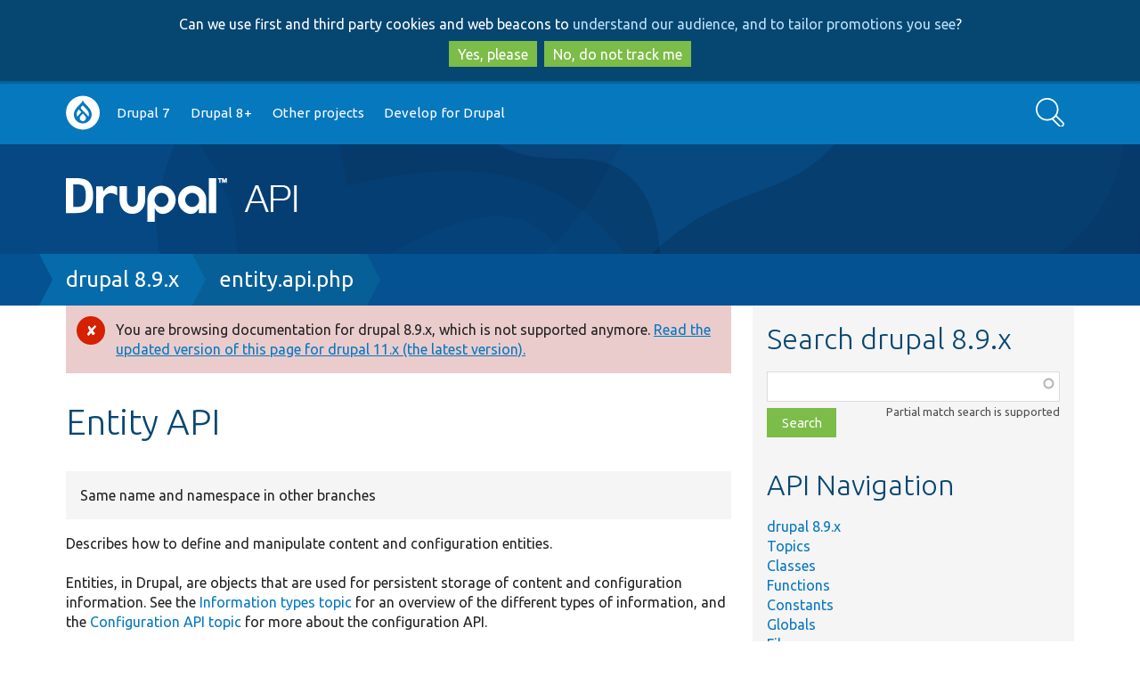

--- FILE ---
content_type: text/html; charset=UTF-8
request_url: https://api.drupal.org/api/drupal/core%21lib%21Drupal%21Core%21Entity%21entity.api.php/group/entity_api/8.9.x
body_size: 15477
content:
<!DOCTYPE html>
<html lang="en" dir="ltr">
  <head>
    <meta charset="utf-8" />
<script async src="https://www.googletagmanager.com/gtag/js?id=UA-2360451-17"></script>
<script>window.dataLayer = window.dataLayer || [];function gtag(){dataLayer.push(arguments)};gtag("js", new Date());gtag("set", "developer_id.dMDhkMT", true);gtag("config", "UA-2360451-17", {"groups":"default","anonymize_ip":true,"page_placeholder":"PLACEHOLDER_page_path","allow_ad_personalization_signals":false});</script>
<meta name="Generator" content="Drupal 10 (https://www.drupal.org)" />
<meta name="MobileOptimized" content="width" />
<meta name="HandheldFriendly" content="true" />
<meta name="viewport" content="width=device-width, initial-scale=1.0" />
<link rel="search" title="Drupal API" type="application/opensearchdescription+xml" href="https://api.drupal.org/api/opensearch" />
<link rel="icon" href="/core/misc/favicon.ico" type="image/png" />
<link rel="canonical" href="/api/drupal/core%21lib%21Drupal%21Core%21Entity%21entity.api.php/group/entity_api/11.x" />

    <title>Entity API | Drupal API</title>
    <link rel="stylesheet" media="all" href="/sites/default/files/css/css_4HoLwVTHwaO8ic-1J9oXGLBbT8SuSKPvoJBh_VM8YF8.css?delta=0&amp;language=en&amp;theme=bluecheese&amp;include=eJxtjEEOAjEMxD5Utk9CaTu7VKRMlaQgfg-C6158sCXL7Lmy4bLThkT0x5GKLtQb4MiHsoimSkNutqboJitYOaYikP6Odlyr0d174LvjvcNP204GLPnbAyMXcaRnx8vzj9tgW4oP5HY6bg" />
<link rel="stylesheet" media="all" href="/sites/default/files/css/css_N1eeLHtDC1C9wK2Sa6NgA6UuQQIfgyTAhjnYDg2bz44.css?delta=1&amp;language=en&amp;theme=bluecheese&amp;include=eJxtjEEOAjEMxD5Utk9CaTu7VKRMlaQgfg-C6158sCXL7Lmy4bLThkT0x5GKLtQb4MiHsoimSkNutqboJitYOaYikP6Odlyr0d174LvjvcNP204GLPnbAyMXcaRnx8vzj9tgW4oP5HY6bg" />

    
  </head>
  <body class="drupalorg-site-api new-style path-api one-sidebar">
        <div id="skip-link" tabindex="-1">
      <a href="#main-content" class="visually-hidden focusable">
        Skip to main content
      </a>
      <a href="#search-block-form" class="visually-hidden focusable skip-link-search">
        Skip to search
      </a>
    </div>
    <div id="drupalorg-crosssite-gdpr">Can we use first and third party cookies and web beacons to <a href="https://www.drupal.org/terms">understand our audience, and to tailor promotions you see</a>?<br><button class="button yes">Yes, please</button><button class="button no">No, do not track me</button></div>
      <div class="dialog-off-canvas-main-canvas" data-off-canvas-main-canvas>
        <div id="nav-header">
        <div class="menu-nav">
            <a class="nav-btn" id="nav-open-btn" href="#block-system-main-menu"><img src="/themes/contrib/bluecheese/images/icon-w-menu.svg" alt="Main menu"></a>
    </div>
        <nav id="navigation-inner" class="container-12" role="navigation">
        <div class="region region-navigation">
    <nav role="navigation" aria-labelledby="block-system-main-menu-menu" id="block-system-main-menu">
            
  <h2 class="visually-hidden" id="block-system-main-menu-menu">Main navigation</h2>
  

        <div class="menu-block"><ul class="menu button">
              <ul>
              <li>
        <a href="https://www.drupal.org/home">Go to Drupal.org</a>
              </li>
          <li>
        <a href="/api/drupal/7.x" data-drupal-link-system-path="api/drupal/7.x">Drupal 7</a>
              </li>
          <li>
        <a href="/api/drupal" title="Drupal core 8 and beyond" data-drupal-link-system-path="project/2">Drupal 8+</a>
              </li>
          <li>
        <a href="/api/projects" data-drupal-link-system-path="api/projects">Other projects</a>
              </li>
          <li>
        <a href="http://drupal.org/documentation/develop">Develop for Drupal</a>
              </li>
        </ul>
  

</ul></div><a class="close-btn" href="#top">Return to content</a>
  </nav>
<div class="search-api-form block block-search-api-block" data-drupal-selector="search-api-form" id="block-search-form">
  <div class="block-inner">
    
        
          <div class="content">
        <form action="/search/api" method="get" id="search-api-form" accept-charset="UTF-8">
  <div class="js-form-item form-item form-type-search js-form-type-search form-item-keys js-form-item-keys form-no-label">
      <label for="edit-keys" class="visually-hidden">Search</label>
        <input title="Enter the terms you wish to search for." data-drupal-selector="edit-keys" type="search" id="edit-keys" name="keys" value="" size="15" maxlength="128" placeholder="" class="form-search" />

        </div>
<div data-drupal-selector="edit-actions" class="form-actions js-form-wrapper form-wrapper" id="edit-actions--2"><input data-drupal-selector="edit-submit" type="submit" id="edit-submit" value="Search" class="button js-form-submit form-submit" />
</div>

</form>

      </div>
      </div>
</div>

  </div>

    </nav>
  </div> 
  <header id="header" role="banner" class="clearfix">
    <div id="header-inner" class="container-12 clearfix">
      <div id="header-left">
        <div id="site-name"><a href="/"><img src="/sites/default/files/logo.png" alt="Drupal API" />
</a></div>
              </div>
      <div id="header-right">
              </div>
    </div>
  </header> 
  
  <div id="page" class="clearfix">
    <div id="page-heading">
      
              <div id="page-title-tools" class="container-12 clearfix" role="navigation">

          <div class="page-title-wrapper">
                      </div>

                  </div> 
        
        <div class="breadbox">  <h2 id="system-breadcrumb" class="visually-hidden">Breadcrumb</h2>
  <nav role="navigation" aria-labelledby="system-breadcrumb" class="breadcrumb container-12">
    <span><a href="/api/drupal/8.9.x">drupal 8.9.x</a></span><span><a href="/api/drupal/core%21lib%21Drupal%21Core%21Entity%21entity.api.php/8.9.x">entity.api.php</a></span>  </nav>
</div>

        
       
    </div> 
    
    <div class="container-12 page-inner">       
      <div id="main" role="main">
        
        <div id="content" class="clearfix">
          
          
                    <div id="content-inner" class="clearfix">  <div class="region region-content">
    <div data-drupal-messages-fallback class="hidden"></div><div data-drupal-messages>
      <div role="contentinfo" aria-label="Error message"  class="messages messages--error">
            <div role="alert">
        
                  <h2 class="visually-hidden">Error message</h2>
        
                  You are browsing documentation for drupal 8.9.x, which is not supported anymore. <a href="/api/drupal/core%21lib%21Drupal%21Core%21Entity%21entity.api.php/group/entity_api/11.x">Read the updated version of this page for drupal 11.x (the latest version).</a>
        
              </div>
          </div>
  </div>

<div id="block-bluecheese-page-title" class="block block-core">
  <div class="block-inner">
    
        
          <div class="content">
        
  <h1>Entity API</h1>


      </div>
      </div>
</div>
  <details class="api-alternatives"><summary>Same name and namespace in other branches</summary><ol class="api-alternatives"><li><a href="/api/drupal/core%21lib%21Drupal%21Core%21Entity%21entity.api.php/group/entity_api/11.x">11.x core/lib/Drupal/Core/Entity/entity.api.php</a> \entity_api</li><li><a href="/api/drupal/core%21lib%21Drupal%21Core%21Entity%21entity.api.php/group/entity_api/10">10 core/lib/Drupal/Core/Entity/entity.api.php</a> \entity_api</li><li><a href="/api/drupal/core%21lib%21Drupal%21Core%21Entity%21entity.api.php/group/entity_api/9">9 core/lib/Drupal/Core/Entity/entity.api.php</a> \entity_api</li></ol></details>

  <p>
Describes how to define and manipulate content and configuration entities.</p>
<p>Entities, in Drupal, are objects that are used for persistent storage of
content and configuration information. See the
<a href="/api/drupal/core%21core.api.php/group/info_types/8.9.x" title="Types of information in Drupal." class="local">Information types topic</a> for an overview of the
different types of information, and the
<a href="/api/drupal/core%21core.api.php/group/config_api/8.9.x" title="Information about the Configuration API." class="local">Configuration API topic</a> for more about the
configuration API.</p>
<p>Each entity is an instance of a particular &quot;entity type&quot;. Some content entity
types have sub-types, which are known as &quot;bundles&quot;, while for other entity
types, there is only a single bundle. For example, the Node content entity
type, which is used for the main content pages in Drupal, has bundles that
are known as &quot;content types&quot;, while the User content type, which is used for
user accounts, has only one bundle.</p>
<p>The sections below have more information about entities and the Entity API;
for more detailed information, see
<a href="https://www.drupal.org/developing/api/entity">https://www.drupal.org/developing/api/entity</a>.</p>
<h3 id="define">Defining an entity type</h3>
<p>Entity types are defined by modules, using Drupal&#039;s Plugin API (see the
<a href="/api/drupal/core%21core.api.php/group/plugin_api/8.9.x" title="Using the Plugin API" class="local">Plugin API topic</a> for more information about plugins
in general). Here are the steps to follow to define a new entity type:</p>
<ul>
<li>Choose a unique machine name, or ID, for your entity type. This normally
starts with (or is the same as) your module&#039;s machine name. It should be
as short as possible, and may not exceed 32 characters.</li>
<li>Define an interface for your entity&#039;s get/set methods, usually extending
either <a href="/api/drupal/core%21lib%21Drupal%21Core%21Config%21Entity%21ConfigEntityInterface.php/interface/ConfigEntityInterface/8.9.x" title="Defines a common interface for configuration entities." class="local">\Drupal\Core\Config\Entity\ConfigEntityInterface</a> or
<a href="/api/drupal/core%21lib%21Drupal%21Core%21Entity%21ContentEntityInterface.php/interface/ContentEntityInterface/8.9.x" title="Defines a common interface for all content entity objects." class="local">\Drupal\Core\Entity\ContentEntityInterface</a>.</li>
<li>Define a class for your entity, implementing your interface and extending
either <a href="/api/drupal/core%21lib%21Drupal%21Core%21Config%21Entity%21ConfigEntityBase.php/class/ConfigEntityBase/8.9.x" title="Defines a base configuration entity class." class="local">\Drupal\Core\Config\Entity\ConfigEntityBase</a> or
<a href="/api/drupal/core%21lib%21Drupal%21Core%21Entity%21ContentEntityBase.php/class/ContentEntityBase/8.9.x" title="Implements Entity Field API specific enhancements to the Entity class." class="local">\Drupal\Core\Entity\ContentEntityBase</a>, with annotation for
@ConfigEntityType or @ContentEntityType in its documentation block.
If you are defining a content entity type, it is recommended to extend the
<a href="/api/drupal/core%21lib%21Drupal%21Core%21Entity%21EditorialContentEntityBase.php/class/EditorialContentEntityBase/8.9.x" title="Provides a base entity class with extended revision and publishing support." class="local">\Drupal\Core\Entity\EditorialContentEntityBase</a> base class in order to get
out-of-the-box support for Entity API&#039;s revisioning and publishing
features, which will allow your entity type to be used with Drupal&#039;s
editorial workflow provided by the Content Moderation module.</li>
<li>In the annotation, the &#039;id&#039; property gives the entity type ID, and the
&#039;label&#039; property gives the human-readable name of the entity type. If you
are defining a content entity type that uses bundles, the &#039;bundle_label&#039;
property gives the human-readable name to use for a bundle of this entity
type (for example, &quot;Content type&quot; for the Node entity).</li>
<li>The annotation will refer to several handler classes, which you will also
need to define:</p>
<ul>
<li><strong>list_builder</strong>: Define a class that extends
<a href="/api/drupal/core%21lib%21Drupal%21Core%21Config%21Entity%21ConfigEntityListBuilder.php/class/ConfigEntityListBuilder/8.9.x" title="Defines the default class to build a listing of configuration entities." class="local">\Drupal\Core\Config\Entity\ConfigEntityListBuilder</a> (for configuration
entities) or <a href="/api/drupal/core%21lib%21Drupal%21Core%21Entity%21EntityListBuilder.php/class/EntityListBuilder/8.9.x" title="Defines a generic implementation to build a listing of entities." class="local">\Drupal\Core\Entity\EntityListBuilder</a> (for content
entities), to provide an administrative overview for your entities.</li>
<li><strong>add and edit forms, or default form</strong>: Define a class (or two) that
extend(s) <a href="/api/drupal/core%21lib%21Drupal%21Core%21Entity%21EntityForm.php/class/EntityForm/8.9.x" title="Base class for entity forms." class="local">\Drupal\Core\Entity\EntityForm</a> to provide add and edit forms
for your entities. For content entities, base class
<a href="/api/drupal/core%21lib%21Drupal%21Core%21Entity%21ContentEntityForm.php/class/ContentEntityForm/8.9.x" title="Entity form variant for content entity types." class="local">\Drupal\Core\Entity\ContentEntityForm</a> is a better starting point.</li>
<li><strong>delete form</strong>: Define a class that extends
<a href="/api/drupal/core%21lib%21Drupal%21Core%21Entity%21EntityConfirmFormBase.php/class/EntityConfirmFormBase/8.9.x" title="Provides a generic base class for an entity-based confirmation form." class="local">\Drupal\Core\Entity\EntityConfirmFormBase</a> to provide a delete
confirmation form for your entities.</li>
<li><strong>view_builder</strong>: For content entities and config entities that need to be
viewed, define a class that implements
<a href="/api/drupal/core%21lib%21Drupal%21Core%21Entity%21EntityViewBuilderInterface.php/interface/EntityViewBuilderInterface/8.9.x" title="Defines an interface for entity view builders." class="local">\Drupal\Core\Entity\EntityViewBuilderInterface</a> (usually extending
<a href="/api/drupal/core%21lib%21Drupal%21Core%21Entity%21EntityViewBuilder.php/class/EntityViewBuilder/8.9.x" title="Base class for entity view builders." class="local">\Drupal\Core\Entity\EntityViewBuilder</a>), to display a single entity.</li>
<li><strong>translation</strong>: For translatable content entities (if the &#039;translatable&#039;
annotation property has value TRUE), define a class that extends
<a href="/api/drupal/core%21modules%21content_translation%21src%21ContentTranslationHandler.php/class/ContentTranslationHandler/8.9.x" title="Base class for content translation handlers." class="local">\Drupal\content_translation\ContentTranslationHandler</a>, to translate
the content. Configuration translation is handled automatically by the
Configuration Translation module, without the need of a handler class.</li>
<li><strong>access</strong>: If your configuration entity has complex permissions, you might
need an access control handling, implementing
<a href="/api/drupal/core%21lib%21Drupal%21Core%21Entity%21EntityAccessControlHandlerInterface.php/interface/EntityAccessControlHandlerInterface/8.9.x" title="Defines an interface for entity access control handlers." class="local">\Drupal\Core\Entity\EntityAccessControlHandlerInterface</a>, but most
entities can just use the &#039;admin_permission&#039; annotation property
instead. Note that if you are creating your own access control handler,
you should override the checkAccess() and checkCreateAccess() methods,
not access().</li>
<li><strong>storage</strong>: A class implementing
<a href="/api/drupal/core%21lib%21Drupal%21Core%21Entity%21EntityStorageInterface.php/interface/EntityStorageInterface/8.9.x" title="Defines the interface for entity storage classes." class="local">\Drupal\Core\Entity\EntityStorageInterface</a>. If not specified, content
entities will use <a href="/api/drupal/core%21lib%21Drupal%21Core%21Entity%21Sql%21SqlContentEntityStorage.php/class/SqlContentEntityStorage/8.9.x" title="A content entity database storage implementation." class="local">\Drupal\Core\Entity\Sql\SqlContentEntityStorage</a>, and
config entities will use <a href="/api/drupal/core%21lib%21Drupal%21Core%21Config%21Entity%21ConfigEntityStorage.php/class/ConfigEntityStorage/8.9.x" title="Defines the storage class for configuration entities." class="local">\Drupal\Core\Config\Entity\ConfigEntityStorage</a>.
You can extend one of these classes to provide custom behavior.</li>
<li><strong>views_data</strong>: A class implementing <a href="/api/drupal/core%21modules%21views%21src%21EntityViewsDataInterface.php/interface/EntityViewsDataInterface/8.9.x" title="Provides an interface to integrate an entity type with views." class="local">\Drupal\views\EntityViewsDataInterface</a>
to provide views data for the entity type. You can autogenerate most of
the views data by extending <a href="/api/drupal/core%21modules%21views%21src%21EntityViewsData.php/class/EntityViewsData/8.9.x" title="Provides generic views integration for entities." class="local">\Drupal\views\EntityViewsData</a>.</li>
</ul>
</li>
<li>For content entities, the annotation will refer to a number of database
tables and their fields. These annotation properties, such as &#039;base_table&#039;,
&#039;data_table&#039;, &#039;entity_keys&#039;, etc., are documented on
<a href="/api/drupal/core%21lib%21Drupal%21Core%21Entity%21EntityType.php/class/EntityType/8.9.x" title="Provides an implementation of an entity type and its metadata." class="local">\Drupal\Core\Entity\EntityType</a>.</li>
<li>For content entities that are displayed on their own pages, the annotation
will refer to a &#039;uri_callback&#039; function, which takes an object of the
entity interface you have defined as its parameter, and returns routing
information for the entity page; see node_uri() for an example. You will
also need to add a corresponding route to your module&#039;s routing.yml file;
see the entity.node.canonical route in <a href="/api/drupal/core%21modules%21node%21node.routing.yml/8.9.x" title="core/modules/node/node.routing.yml" class="local">node.routing.yml</a> for an example, and see
<a href="#sec_routes">Entity routes</a> below for some notes.</li>
<li>Optionally, instead of defining routes, routes can be auto generated by
providing a route handler. See <a href="#sec_routes">Entity routes</a>. Otherwise, define routes
and links for the various URLs associated with the entity.
These go into the &#039;links&#039; annotation, with the link type as the key, and
the path of this link template as the value. The corresponding route
requires the following route name:
&quot;entity.$entity_type_id.$link_template_type&quot;. See <a href="#sec_routes">Entity routes</a> below for
some routing notes. Typical link types are:</p>
<ul>
<li><strong>canonical</strong>: Default link, either to view (if entities are viewed on their
own pages) or edit the entity.</li>
<li><strong>delete-form</strong>: Confirmation form to delete the entity.</li>
<li><strong>edit-form</strong>: Editing form.</li>
<li>Other link types specific to your entity type can also be defined.</li>
</ul>
</li>
<li>If your content entity is fieldable, provide the &#039;field_ui_base_route&#039;
annotation property, giving the name of the route that the Manage Fields,
Manage Display, and Manage Form Display pages from the Field UI module
will be attached to. This is usually the bundle settings edit page, or an
entity type settings page if there are no bundles.</li>
<li>If your content entity has bundles, you will also need to define a second
plugin to handle the bundles. This plugin is itself a configuration entity
type, so follow the steps here to define it. The machine name (&#039;id&#039;
annotation property) of this configuration entity class goes into the
&#039;bundle_entity_type&#039; annotation property on the entity type class. For
example, for the Node entity, the bundle class is
<a href="/api/drupal/core%21modules%21node%21src%21Entity%21NodeType.php/class/NodeType/8.9.x" title="Defines the Node type configuration entity." class="local">\Drupal\node\Entity\NodeType</a>, whose machine name is &#039;node_type&#039;. This is
the annotation property &#039;bundle_entity_type&#039; on the
<a href="/api/drupal/core%21modules%21node%21src%21Entity%21Node.php/class/Node/8.9.x" title="Defines the node entity class." class="local">\Drupal\node\Entity\Node</a> class. Also, the
bundle config entity type annotation must have a &#039;bundle_of&#039; property,
giving the machine name of the entity type it is acting as a bundle for.
These machine names are considered permanent, they may not be renamed.</li>
<li>Additional annotation properties can be seen on entity class examples such
as <a href="/api/drupal/core%21modules%21node%21src%21Entity%21Node.php/class/Node/8.9.x" title="Defines the node entity class." class="local">\Drupal\node\Entity\Node</a> (content) and <a href="/api/drupal/core%21modules%21user%21src%21Entity%21Role.php/class/Role/8.9.x" title="Defines the user role entity class." class="local">\Drupal\user\Entity\Role</a>
(configuration). These annotation properties are documented on
<a href="/api/drupal/core%21lib%21Drupal%21Core%21Entity%21EntityType.php/class/EntityType/8.9.x" title="Provides an implementation of an entity type and its metadata." class="local">\Drupal\Core\Entity\EntityType</a>.</li>
</ul>
<h3 id="sec_routes">Entity routes</h3>
<p>Entity routes can be defined in *.routing.yml files, like any other route:
see the <a href="/api/drupal/core%21lib%21Drupal%21Core%21Routing%21routing.api.php/group/routing/8.9.x" title="Route page requests to code based on URLs." class="local">Routing API</a> topic for more information.
Another option for entity routes is to use a route provider class, and
reference it in the annotations on the entity class: see the end of this
section for an example.</p>
<p>It&#039;s possible to use both a YAML file and a provider class for entity
routes, at the same time. Avoid duplicating route names between the two:
if a duplicate route name is found in both locations, the one in the YAML
file takes precedence; regardless, such duplication can be confusing.</p>
<p>Here&#039;s an example YAML route specification, for the block configure form:</p>
<pre class="php"><code>
entity.block.edit_form:
  <span class="php-function-or-constant-declared">path:</span> '/admin/structure/block/manage/{block}'
  defaults:
    <span class="php-function-or-constant-declared">_entity_form:</span> 'block.default'
    <span class="php-function-or-constant-declared">_title:</span> '<span class="php-function-or-constant">Configure</span> block'
  requirements:
    <span class="php-function-or-constant-declared">_entity_access:</span> 'block.update'
</code></pre><p>
Some notes on this example:</p>
<ul>
<li><strong>path</strong>: The {block} in the path is a placeholder, which (for an entity) must
always take the form of {machine_name_of_entity_type}. In the URL, the
placeholder value will be the ID of an entity item. When the route is used,
the entity system will load the corresponding entity item and pass it in as
an object to the controller for the route.</li>
<li><strong>defaults</strong>: For entity form routes, use _entity_form rather than the generic
_controller or _form. The value is composed of the entity type machine name
and a form handler type from the entity annotation (see <a href="#define">Defining an entity type</a> above
more more on handlers and annotation). So, in this example, block.default
refers to the &#039;default&#039; form handler on the block entity type, whose
annotation contains:
</li>
</ul>
<pre class="php"><code>
  <span class="php-function-or-constant">handlers</span> = {
    "<span class="php-function-or-constant">form</span>" = {
      "<span class="php-function-or-constant">default</span>" = "<span class="php-function-or-constant"><a href="/api/drupal/core%21modules%21block%21src%21BlockForm.php/class/BlockForm/8.9.x" title="Provides form for block instance forms." class="local">Drupal\block\BlockForm</a></span>",
  </code></pre><p>
If instead of YAML you want to use a route provider class:</p>
<ul>
<li><a href="/api/drupal/core%21lib%21Drupal%21Core%21Entity%21Routing%21DefaultHtmlRouteProvider.php/class/DefaultHtmlRouteProvider/8.9.x" title="Provides HTML routes for entities." class="local">\Drupal\Core\Entity\Routing\DefaultHtmlRouteProvider</a> provides canonical,
edit-form, and delete-form routes.</li>
<li><a href="/api/drupal/core%21lib%21Drupal%21Core%21Entity%21Routing%21AdminHtmlRouteProvider.php/class/AdminHtmlRouteProvider/8.9.x" title="Provides HTML routes for entities with administrative add/edit/delete pages." class="local">\Drupal\Core\Entity\Routing\AdminHtmlRouteProvider</a> provides the same
routes, set up to use the administrative theme for edit and delete pages.</li>
<li>You can also create your own class, extending one of these two classes if
you only want to modify their behavior slightly.</li>
</ul>
<p>To register any route provider class, add lines like the following to your
entity class annotation:</p>
<pre class="php"><code>
handlers = {
  "<span class="php-function-or-constant">route_provider</span>" = {
    "<span class="php-function-or-constant">html</span>" = "<span class="php-function-or-constant"><a href="/api/drupal/core%21lib%21Drupal%21Core%21Entity%21Routing%21DefaultHtmlRouteProvider.php/class/DefaultHtmlRouteProvider/8.9.x" title="Provides HTML routes for entities." class="local">Drupal\Core\Entity\Routing\DefaultHtmlRouteProvider</a></span>",
</code></pre><h3 id="bundle">Defining a content entity bundle</h3>
<p>For entity types that use bundles, such as Node (bundles are content types)
and Taxonomy (bundles are vocabularies), modules and install profiles can
define bundles by supplying default configuration in their config/install
directories. (See the <a href="/api/drupal/core%21core.api.php/group/config_api/8.9.x" title="Information about the Configuration API." class="local">Configuration API topic</a> for
general information about configuration.)</p>
<p>There are several good examples of this in Drupal Core:</p>
<ul>
<li>The Forum module defines a content type in <a href="/api/drupal/core%21modules%21forum%21config%21optional%21node.type.forum.yml/8.9.x" title="core/modules/forum/config/optional/node.type.forum.yml" class="local">node.type.forum.yml</a> and a
vocabulary in <a href="/api/drupal/core%21modules%21forum%21config%21optional%21taxonomy.vocabulary.forums.yml/8.9.x" title="core/modules/forum/config/optional/taxonomy.vocabulary.forums.yml" class="local">taxonomy.vocabulary.forums.yml</a></li>
<li>The Book module defines a content type in <a href="/api/drupal/core%21modules%21book%21config%21optional%21node.type.book.yml/8.9.x" title="core/modules/book/config/optional/node.type.book.yml" class="local">node.type.book.yml</a></li>
<li>The Standard install profile defines Page and Article content types in
<a href="/api/drupal/core%21profiles%21standard%21config%21install%21node.type.page.yml/8.9.x" title="core/profiles/standard/config/install/node.type.page.yml" class="local">node.type.page.yml</a> and <a href="/api/drupal/core%21profiles%21standard%21config%21install%21node.type.article.yml/8.9.x" title="core/profiles/standard/config/install/node.type.article.yml" class="local">node.type.article.yml</a>, a Tags vocabulary in
<a href="/api/drupal/core%21profiles%21standard%21config%21install%21taxonomy.vocabulary.tags.yml/8.9.x" title="core/profiles/standard/config/install/taxonomy.vocabulary.tags.yml" class="local">taxonomy.vocabulary.tags.yml</a>, and a Node comment type in
<a href="/api/drupal/core%21profiles%21standard%21config%21install%21comment.type.comment.yml/8.9.x" title="core/profiles/standard/config/install/comment.type.comment.yml" class="local">comment.type.comment.yml</a>. This profile&#039;s configuration is especially
instructive, because it also adds several fields to the Article type, and
it sets up view and form display modes for the node types.</li>
</ul>
<h3 id="load_query">Loading, querying, and rendering entities</h3>
<p>To load entities, use the entity storage manager, which is an object
implementing <a href="/api/drupal/core%21lib%21Drupal%21Core%21Entity%21EntityStorageInterface.php/interface/EntityStorageInterface/8.9.x" title="Defines the interface for entity storage classes." class="local">\Drupal\Core\Entity\EntityStorageInterface</a> that you can
retrieve with:</p>
<pre class="php"><code><span class="php-variable">$storage</span> = <span class="php-function-or-constant"><a href="/api/drupal/core%21lib%21Drupal.php/class/Drupal/8.9.x" title="Static Service Container wrapper." class="local">\Drupal</a></span>::<span class="php-function-or-constant"><a href="/api/drupal/core%21lib%21Drupal.php/function/Drupal%3A%3AentityTypeManager/8.9.x" title="Retrieves the entity type manager." class="local">entityTypeManager</a></span>()-&gt;<span class="php-function-or-constant"><a href="/api/drupal/8.9.x/search/getStorage" title="Multiple implementations exist." class="local">getStorage</a></span>(<span class="php-string">'your_entity_type'</span>);
<span class="php-comment">// Or if you have a $container variable:</span>
<span class="php-variable">$storage</span> = <span class="php-variable">$container</span>-&gt;<span class="php-function-or-constant"><a href="/api/drupal/8.9.x/search/get" title="Multiple implementations exist." class="local">get</a></span>(<span class="php-function-or-constant">'<a href="/api/drupal/core%21core.services.yml/service/entity_type.manager/8.9.x" title="Drupal\Core\Entity\EntityTypeManager" class="local">entity_type.manager</a>'</span>)
  -&gt;<span class="php-function-or-constant"><a href="/api/drupal/8.9.x/search/getStorage" title="Multiple implementations exist." class="local">getStorage</a></span>(<span class="php-string">'your_entity_type'</span>);</code></pre><p>
Here, &#039;your_entity_type&#039; is the machine name of your entity type (&#039;id&#039;
annotation property on the entity class), and note that you should use
dependency injection to retrieve this object if possible. See the
<a href="/api/drupal/core%21core.api.php/group/container/8.9.x" title="Overview of the Dependency Injection Container and Services." class="local">Services and Dependency Injection topic</a> for more
about how to properly retrieve services.</p>
<p>To query to find entities to load, use an entity query, which is a object
implementing <a href="/api/drupal/core%21lib%21Drupal%21Core%21Entity%21Query%21QueryInterface.php/interface/QueryInterface/8.9.x" title="Interface for entity queries." class="local">\Drupal\Core\Entity\Query\QueryInterface</a> that you can retrieve
with:</p>
<pre class="php"><code><span class="php-comment">// Simple query:</span>
<span class="php-variable">$query</span> = <span class="php-function-or-constant"><a href="/api/drupal/core%21lib%21Drupal.php/class/Drupal/8.9.x" title="Static Service Container wrapper." class="local">\Drupal</a></span>::<span class="php-function-or-constant"><a href="/api/drupal/core%21lib%21Drupal.php/function/Drupal%3A%3AentityQuery/8.9.x" title="Returns the entity query object for this entity type." class="local">entityQuery</a></span>(<span class="php-string">'your_entity_type'</span>);
<span class="php-comment">// Or, if you have a $container variable:</span>
<span class="php-variable">$storage</span> = <span class="php-variable">$container</span>-&gt;<span class="php-function-or-constant"><a href="/api/drupal/8.9.x/search/get" title="Multiple implementations exist." class="local">get</a></span>(<span class="php-function-or-constant">'<a href="/api/drupal/core%21core.services.yml/service/entity_type.manager/8.9.x" title="Drupal\Core\Entity\EntityTypeManager" class="local">entity_type.manager</a>'</span>)
  -&gt;<span class="php-function-or-constant"><a href="/api/drupal/8.9.x/search/getStorage" title="Multiple implementations exist." class="local">getStorage</a></span>(<span class="php-string">'your_entity_type'</span>);
<span class="php-variable">$query</span> = <span class="php-variable">$storage</span>-&gt;<span class="php-function-or-constant"><a href="/api/drupal/8.9.x/search/getQuery" title="Multiple implementations exist." class="local">getQuery</a></span>();</code></pre><p>
If you need aggregation, there is an aggregate query available, which
implements <a href="/api/drupal/core%21lib%21Drupal%21Core%21Entity%21Query%21QueryAggregateInterface.php/interface/QueryAggregateInterface/8.9.x" title="Defines a interface for aggregated entity queries." class="local">\Drupal\Core\Entity\Query\QueryAggregateInterface</a>:</p>
<pre class="php"><code>
$query <span class="php-function-or-constant-declared"><a href="/api/drupal/core%21lib%21Drupal.php/class/Drupal/8.9.x" title="Static Service Container wrapper." class="local">\Drupal</a>::entityQueryAggregate</span>('<span class="php-function-or-constant">your_entity_type</span>');
// Or:
$query = $storage-&gt;getAggregateQuery('<span class="php-function-or-constant">your_entity_type</span>');
</code></pre><p>
In either case, you can then add conditions to your query, using methods
like condition(), exists(), etc. on $query; add sorting, pager, and range
if needed, and execute the query to return a list of entity IDs that match
the query.</p>
<p>Here is an example, using the core File entity:</p>
<pre class="php"><code><span class="php-variable">$fids</span> = <span class="php-function-or-constant"><a href="/api/drupal/core%21lib%21Drupal.php/class/Drupal/8.9.x" title="Static Service Container wrapper." class="local">Drupal</a></span>::<span class="php-function-or-constant"><a href="/api/drupal/core%21lib%21Drupal.php/function/Drupal%3A%3AentityQuery/8.9.x" title="Returns the entity query object for this entity type." class="local">entityQuery</a></span>(<span class="php-string">'file'</span>)-&gt;<span class="php-function-or-constant"><a href="/api/drupal/8.9.x/search/condition" title="Multiple implementations exist." class="local">condition</a></span>(<span class="php-string">'status'</span>, <span class="php-function-or-constant"><a href="/api/drupal/core%21includes%21file.inc/constant/FILE_STATUS_PERMANENT/8.9.x" title="Indicates that the file is permanent and should not be deleted." class="local">FILE_STATUS_PERMANENT</a></span>, <span class="php-string">'&lt;&gt;'</span>)
  -&gt;<span class="php-function-or-constant"><a href="/api/drupal/8.9.x/search/condition" title="Multiple implementations exist." class="local">condition</a></span>(<span class="php-string">'changed'</span>, <span class="php-function-or-constant"><a href="/api/drupal/core%21includes%21bootstrap.inc/constant/REQUEST_TIME/8.9.x" title="Time of the current request in seconds elapsed since the Unix Epoch." class="local">REQUEST_TIME</a></span> - <span class="php-variable">$age</span>, <span class="php-string">'&lt;'</span>)
  -&gt;<span class="php-function-or-constant"><a href="/api/drupal/8.9.x/search/range" title="Multiple implementations exist." class="local">range</a></span>(0, 100)
  -&gt;<span class="php-function-or-constant"><a href="/api/drupal/8.9.x/search/execute" title="Multiple implementations exist." class="local">execute</a></span>();
<span class="php-variable">$files</span> = <span class="php-variable">$storage</span>-&gt;<span class="php-function-or-constant"><a href="/api/drupal/8.9.x/search/loadMultiple" title="Multiple implementations exist." class="local">loadMultiple</a></span>(<span class="php-variable">$fids</span>);</code></pre><p>
The normal way of viewing entities is by using a route, as described in the
sections above. If for some reason you need to render an entity in code in a
particular view mode, you can use an entity view builder, which is an object
implementing <a href="/api/drupal/core%21lib%21Drupal%21Core%21Entity%21EntityViewBuilderInterface.php/interface/EntityViewBuilderInterface/8.9.x" title="Defines an interface for entity view builders." class="local">\Drupal\Core\Entity\EntityViewBuilderInterface</a> that you can
retrieve with:</p>
<pre class="php"><code><span class="php-variable">$view_builder</span> = <span class="php-function-or-constant"><a href="/api/drupal/core%21lib%21Drupal.php/class/Drupal/8.9.x" title="Static Service Container wrapper." class="local">\Drupal</a></span>::<span class="php-function-or-constant"><a href="/api/drupal/core%21lib%21Drupal.php/function/Drupal%3A%3AentityTypeManager/8.9.x" title="Retrieves the entity type manager." class="local">entityTypeManager</a></span>()-&gt;<span class="php-function-or-constant"><a href="/api/drupal/8.9.x/search/getViewBuilder" title="Multiple implementations exist." class="local">getViewBuilder</a></span>(<span class="php-string">'your_entity_type'</span>);
<span class="php-comment">// Or if you have a $container variable:</span>
<span class="php-variable">$view_builder</span> = <span class="php-variable">$container</span>-&gt;<span class="php-function-or-constant"><a href="/api/drupal/8.9.x/search/get" title="Multiple implementations exist." class="local">get</a></span>(<span class="php-function-or-constant">'<a href="/api/drupal/core%21core.services.yml/service/entity_type.manager/8.9.x" title="Drupal\Core\Entity\EntityTypeManager" class="local">entity_type.manager</a>'</span>)
  -&gt;<span class="php-function-or-constant"><a href="/api/drupal/8.9.x/search/getViewBuilder" title="Multiple implementations exist." class="local">getViewBuilder</a></span>(<span class="php-string">'your_entity_type'</span>);</code></pre><p>
Then, to build and render the entity:</p>
<pre class="php"><code><span class="php-comment">// You can omit the language ID, by default the current content language will</span>
<span class="php-comment">// be used. If no translation is available for the current language, fallback</span>
<span class="php-comment">// rules will be used.</span>
<span class="php-variable">$build</span> = <span class="php-variable">$view_builder</span>-&gt;<span class="php-function-or-constant"><a href="/api/drupal/8.9.x/search/view" title="Multiple implementations exist." class="local">view</a></span>(<span class="php-variable">$entity</span>, <span class="php-string">'view_mode_name'</span>, <span class="php-variable">$language</span>-&gt;<span class="php-function-or-constant"><a href="/api/drupal/8.9.x/search/getId" title="Multiple implementations exist." class="local">getId</a></span>());
<span class="php-comment">// $build is a render array.</span>
<span class="php-variable">$rendered</span> = <span class="php-function-or-constant"><a href="/api/drupal/core%21lib%21Drupal.php/class/Drupal/8.9.x" title="Static Service Container wrapper." class="local">\Drupal</a></span>::<span class="php-function-or-constant"><a href="/api/drupal/core%21lib%21Drupal.php/function/Drupal%3A%3Aservice/8.9.x" title="Retrieves a service from the container." class="local">service</a></span>(<span class="php-function-or-constant">'<a href="/api/drupal/core%21core.services.yml/service/renderer/8.9.x" title="Drupal\Core\Render\Renderer" class="local">renderer</a>'</span>)-&gt;<span class="php-function-or-constant"><a href="/api/drupal/8.9.x/search/render" title="Multiple implementations exist." class="local">render</a></span>(<span class="php-variable">$build</span>);</code></pre><h3 id="sec_access">Access checking on entities</h3>
<p>Entity types define their access permission scheme in their annotation.
Access permissions can be quite complex, so you should not assume any
particular permission scheme. Instead, once you have an entity object
loaded, you can check for permission for a particular operation (such as
&#039;view&#039;) at the entity or field level by calling:</p>
<pre class="php"><code><span class="php-variable">$entity</span>-&gt;<span class="php-function-or-constant"><a href="/api/drupal/8.9.x/search/access" title="Multiple implementations exist." class="local">access</a></span>(<span class="php-variable">$operation</span>);
<span class="php-variable">$entity</span>-&gt;<span class="php-function-or-constant">nameOfField</span>
  -&gt;<span class="php-function-or-constant"><a href="/api/drupal/8.9.x/search/access" title="Multiple implementations exist." class="local">access</a></span>(<span class="php-variable">$operation</span>);</code></pre><p>
The interface related to access checking in entities and fields is
<a href="/api/drupal/core%21lib%21Drupal%21Core%21Access%21AccessibleInterface.php/interface/AccessibleInterface/8.9.x" title="Interface for checking access." class="local">\Drupal\Core\Access\AccessibleInterface</a>.</p>
<p>The default entity access control handler invokes two hooks while checking
access on a single entity: <a href="/api/drupal/core%21lib%21Drupal%21Core%21Entity%21entity.api.php/function/hook_entity_access/8.9.x" title="Control entity operation access." class="local">hook_entity_access</a>() is invoked first, and
then <a href="/api/drupal/core%21lib%21Drupal%21Core%21Entity%21entity.api.php/function/hook_ENTITY_TYPE_access/8.9.x" title="Control entity operation access for a specific entity type." class="local">hook_ENTITY_TYPE_access</a>() (where ENTITY_TYPE is the machine name
of the entity type). If no module returns a TRUE or FALSE value from
either of these hooks, then the entity&#039;s default access checking takes
place. For create operations (creating a new entity), the hooks that
are invoked are <a href="/api/drupal/core%21lib%21Drupal%21Core%21Entity%21entity.api.php/function/hook_entity_create_access/8.9.x" title="Control entity create access." class="local">hook_entity_create_access</a>() and
<a href="/api/drupal/core%21lib%21Drupal%21Core%21Entity%21entity.api.php/function/hook_ENTITY_TYPE_create_access/8.9.x" title="Control entity create access for a specific entity type." class="local">hook_ENTITY_TYPE_create_access</a>() instead.</p>
<p>The access to an entity can be influenced in several ways:</p>
<ul>
<li>To explicitly allow access, return an AccessResultInterface object with</li>
</ul>
<p>isAllowed() returning TRUE. Other modules can override this access by
returning TRUE for isForbidden().</p>
<ul>
<li>To explicitly forbid access, return an AccessResultInterface object with</li>
</ul>
<p>isForbidden() returning TRUE. Access will be forbidden even if your module
(or another module) also returns TRUE for isNeutral() or isAllowed().</p>
<ul>
<li>To neither allow nor explicitly forbid access, return an</li>
</ul>
<p>AccessResultInterface object with isNeutral() returning TRUE.</p>
<ul>
<li>If your module does not return an AccessResultInterface object, neutral</li>
</ul>
<p>access will be assumed.</p>
<p>The Node entity type has a complex system for determining access, which
developers can interact with. This is described in the
<a href="/api/drupal/core%21modules%21node%21node.module/group/node_access/8.9.x" title="The node access system determines who can do what to which nodes." class="local">Node access topic.</a></p>

  

  <h3>See also</h3>
  <p>
<a href="/api/drupal/core%21lib%21Drupal%21Core%21Language%21language.api.php/group/i18n/8.9.x" title="Internationalization and translation" class="local">Internationalization</a></p>
<p><a href="/api/drupal/core%21lib%21Drupal%21Core%21Entity%21entity.api.php/group/entity_crud/8.9.x" title="Hooks used in various entity operations." class="local">Entity CRUD, editing, and view hooks</a></p>
<p><a href="/api/drupal/core%21lib%21Drupal%21Core%21Entity%21EntityRepositoryInterface.php/function/EntityRepositoryInterface%3A%3AgetTranslationFromContext/8.9.x" title="Gets the entity translation to be used in the given context." class="local">\Drupal\Core\Entity\EntityRepositoryInterface::getTranslationFromContext</a>()</p>



  <h3>File</h3>
  <p class="api-defined">
<dl>
  <dt>
              core/<wbr />lib/<wbr />Drupal/<wbr />Core/<wbr />Entity/<wbr /><a href="/api/drupal/core%21lib%21Drupal%21Core%21Entity%21entity.api.php/8.9.x">entity.api.php</a>, line 326
    
   </dt>
</dl>
</p>


<h3>Functions</h3><div class="views-element-container"><div class="js-view-dom-id-5d9a148f5a28346b2d742521601107571866c0cae08768407bdcfdafe8047845">
  
  
  

  
  
  

  <table class="cols-3">
        <thead>
      <tr>
                                                  <th id="view-title-table-column" aria-sort="ascending" class="views-field views-field-title is-active" scope="col"><a href="?order=title&amp;sort=desc" title="sort by Title" rel="nofollow">Title<span class="tablesort tablesort--desc">
  <span class="visually-hidden">
    Sort descending
      </span>
</span>
</a></th>
                                                  <th id="view-file-name-table-column" class="views-field views-field-file-name" scope="col"><a href="?order=file_name&amp;sort=asc" title="sort by File name" rel="nofollow">File name</a></th>
                                                  <th id="view-summary-table-column" class="views-field views-field-summary" scope="col">Summary</th>
              </tr>
    </thead>
    <tbody>
          <tr class="odd">
                                                                                        <td headers="view-title-table-column" class="views-field views-field-title is-active"><a href="/api/drupal/core%21lib%21Drupal%21Core%21Entity%21entity.api.php/function/hook_entity_access/8.9.x">hook_entity_access</a>          </td>
                                                                                        <td headers="view-file-name-table-column" class="views-field views-field-file-name">core/<wbr />lib/<wbr />Drupal/<wbr />Core/<wbr />Entity/<wbr /><a href="/api/drupal/core%21lib%21Drupal%21Core%21Entity%21entity.api.php/8.9.x">entity.api.php</a>          </td>
                                                                                        <td headers="view-summary-table-column" class="views-field views-field-summary">Control entity operation access.          </td>
              </tr>
          <tr class="even">
                                                                                        <td headers="view-title-table-column" class="views-field views-field-title is-active"><a href="/api/drupal/core%21lib%21Drupal%21Core%21Entity%21entity.api.php/function/hook_entity_create_access/8.9.x">hook_entity_create_access</a>          </td>
                                                                                        <td headers="view-file-name-table-column" class="views-field views-field-file-name">core/<wbr />lib/<wbr />Drupal/<wbr />Core/<wbr />Entity/<wbr /><a href="/api/drupal/core%21lib%21Drupal%21Core%21Entity%21entity.api.php/8.9.x">entity.api.php</a>          </td>
                                                                                        <td headers="view-summary-table-column" class="views-field views-field-summary">Control entity create access.          </td>
              </tr>
          <tr class="odd">
                                                                                        <td headers="view-title-table-column" class="views-field views-field-title is-active"><a href="/api/drupal/core%21lib%21Drupal%21Core%21Entity%21entity.api.php/function/hook_ENTITY_TYPE_access/8.9.x">hook_ENTITY_TYPE_access</a>          </td>
                                                                                        <td headers="view-file-name-table-column" class="views-field views-field-file-name">core/<wbr />lib/<wbr />Drupal/<wbr />Core/<wbr />Entity/<wbr /><a href="/api/drupal/core%21lib%21Drupal%21Core%21Entity%21entity.api.php/8.9.x">entity.api.php</a>          </td>
                                                                                        <td headers="view-summary-table-column" class="views-field views-field-summary">Control entity operation access for a specific entity type.          </td>
              </tr>
          <tr class="even">
                                                                                        <td headers="view-title-table-column" class="views-field views-field-title is-active"><a href="/api/drupal/core%21lib%21Drupal%21Core%21Entity%21entity.api.php/function/hook_ENTITY_TYPE_create_access/8.9.x">hook_ENTITY_TYPE_create_access</a>          </td>
                                                                                        <td headers="view-file-name-table-column" class="views-field views-field-file-name">core/<wbr />lib/<wbr />Drupal/<wbr />Core/<wbr />Entity/<wbr /><a href="/api/drupal/core%21lib%21Drupal%21Core%21Entity%21entity.api.php/8.9.x">entity.api.php</a>          </td>
                                                                                        <td headers="view-summary-table-column" class="views-field views-field-summary">Control entity create access for a specific entity type.          </td>
              </tr>
      </tbody>
</table>

    

  
  

  
  
</div>
</div>
<h3>Classes</h3><div class="views-element-container"><div class="js-view-dom-id-5b105c35e588b2244b26ca55cafab7eed9e86c32a0aa468afe6ae819371ba505">
  
  
  

  
  
  

  <table class="cols-3">
        <thead>
      <tr>
                                                  <th id="view-title-table-column--2" aria-sort="ascending" class="views-field views-field-title is-active" scope="col"><a href="?order=title&amp;sort=desc" title="sort by Title" rel="nofollow">Title<span class="tablesort tablesort--desc">
  <span class="visually-hidden">
    Sort descending
      </span>
</span>
</a></th>
                                                  <th id="view-file-name-table-column--2" class="views-field views-field-file-name" scope="col"><a href="?order=file_name&amp;sort=asc" title="sort by File name" rel="nofollow">File name</a></th>
                                                  <th id="view-summary-table-column--2" class="views-field views-field-summary" scope="col">Summary</th>
              </tr>
    </thead>
    <tbody>
          <tr class="odd">
                                                                                        <td headers="view-title-table-column--2" class="views-field views-field-title is-active"><a href="/api/drupal/core%21lib%21Drupal%21Core%21Config%21Entity%21ConfigEntityBase.php/class/ConfigEntityBase/8.9.x">ConfigEntityBase</a>          </td>
                                                                                        <td headers="view-file-name-table-column--2" class="views-field views-field-file-name">core/<wbr />lib/<wbr />Drupal/<wbr />Core/<wbr />Config/<wbr />Entity/<wbr /><a href="/api/drupal/core%21lib%21Drupal%21Core%21Config%21Entity%21ConfigEntityBase.php/8.9.x">ConfigEntityBase.php</a>          </td>
                                                                                        <td headers="view-summary-table-column--2" class="views-field views-field-summary">Defines a base configuration entity class.          </td>
              </tr>
          <tr class="even">
                                                                                        <td headers="view-title-table-column--2" class="views-field views-field-title is-active"><a href="/api/drupal/core%21lib%21Drupal%21Core%21Config%21Entity%21ConfigEntityListBuilder.php/class/ConfigEntityListBuilder/8.9.x">ConfigEntityListBuilder</a>          </td>
                                                                                        <td headers="view-file-name-table-column--2" class="views-field views-field-file-name">core/<wbr />lib/<wbr />Drupal/<wbr />Core/<wbr />Config/<wbr />Entity/<wbr /><a href="/api/drupal/core%21lib%21Drupal%21Core%21Config%21Entity%21ConfigEntityListBuilder.php/8.9.x">ConfigEntityListBuilder.php</a>          </td>
                                                                                        <td headers="view-summary-table-column--2" class="views-field views-field-summary">Defines the default class to build a listing of configuration entities.          </td>
              </tr>
          <tr class="odd">
                                                                                        <td headers="view-title-table-column--2" class="views-field views-field-title is-active"><a href="/api/drupal/core%21lib%21Drupal%21Core%21Config%21Entity%21ConfigEntityStorage.php/class/ConfigEntityStorage/8.9.x">ConfigEntityStorage</a>          </td>
                                                                                        <td headers="view-file-name-table-column--2" class="views-field views-field-file-name">core/<wbr />lib/<wbr />Drupal/<wbr />Core/<wbr />Config/<wbr />Entity/<wbr /><a href="/api/drupal/core%21lib%21Drupal%21Core%21Config%21Entity%21ConfigEntityStorage.php/8.9.x">ConfigEntityStorage.php</a>          </td>
                                                                                        <td headers="view-summary-table-column--2" class="views-field views-field-summary">Defines the storage class for configuration entities.          </td>
              </tr>
          <tr class="even">
                                                                                        <td headers="view-title-table-column--2" class="views-field views-field-title is-active"><a href="/api/drupal/core%21lib%21Drupal%21Core%21Entity%21Annotation%21ConfigEntityType.php/class/ConfigEntityType/8.9.x">ConfigEntityType</a>          </td>
                                                                                        <td headers="view-file-name-table-column--2" class="views-field views-field-file-name">core/<wbr />lib/<wbr />Drupal/<wbr />Core/<wbr />Entity/<wbr />Annotation/<wbr /><a href="/api/drupal/core%21lib%21Drupal%21Core%21Entity%21Annotation%21ConfigEntityType.php/8.9.x">ConfigEntityType.php</a>          </td>
                                                                                        <td headers="view-summary-table-column--2" class="views-field views-field-summary">Defines a config entity type annotation object.          </td>
              </tr>
          <tr class="odd">
                                                                                        <td headers="view-title-table-column--2" class="views-field views-field-title is-active"><a href="/api/drupal/core%21lib%21Drupal%21Core%21Entity%21ContentEntityBase.php/class/ContentEntityBase/8.9.x">ContentEntityBase</a>          </td>
                                                                                        <td headers="view-file-name-table-column--2" class="views-field views-field-file-name">core/<wbr />lib/<wbr />Drupal/<wbr />Core/<wbr />Entity/<wbr /><a href="/api/drupal/core%21lib%21Drupal%21Core%21Entity%21ContentEntityBase.php/8.9.x">ContentEntityBase.php</a>          </td>
                                                                                        <td headers="view-summary-table-column--2" class="views-field views-field-summary">Implements Entity Field API specific enhancements to the Entity class.          </td>
              </tr>
          <tr class="even">
                                                                                        <td headers="view-title-table-column--2" class="views-field views-field-title is-active"><a href="/api/drupal/core%21lib%21Drupal%21Core%21Entity%21Annotation%21ContentEntityType.php/class/ContentEntityType/8.9.x">ContentEntityType</a>          </td>
                                                                                        <td headers="view-file-name-table-column--2" class="views-field views-field-file-name">core/<wbr />lib/<wbr />Drupal/<wbr />Core/<wbr />Entity/<wbr />Annotation/<wbr /><a href="/api/drupal/core%21lib%21Drupal%21Core%21Entity%21Annotation%21ContentEntityType.php/8.9.x">ContentEntityType.php</a>          </td>
                                                                                        <td headers="view-summary-table-column--2" class="views-field views-field-summary">Defines a content entity type annotation object.          </td>
              </tr>
          <tr class="odd">
                                                                                        <td headers="view-title-table-column--2" class="views-field views-field-title is-active"><a href="/api/drupal/core%21modules%21content_translation%21src%21ContentTranslationHandler.php/class/ContentTranslationHandler/8.9.x">ContentTranslationHandler</a>          </td>
                                                                                        <td headers="view-file-name-table-column--2" class="views-field views-field-file-name">core/<wbr />modules/<wbr />content_translation/<wbr />src/<wbr /><a href="/api/drupal/core%21modules%21content_translation%21src%21ContentTranslationHandler.php/8.9.x">ContentTranslationHandler.php</a>          </td>
                                                                                        <td headers="view-summary-table-column--2" class="views-field views-field-summary">Base class for content translation handlers.          </td>
              </tr>
          <tr class="even">
                                                                                        <td headers="view-title-table-column--2" class="views-field views-field-title is-active"><a href="/api/drupal/core%21lib%21Drupal%21Core%21Entity%21EditorialContentEntityBase.php/class/EditorialContentEntityBase/8.9.x">EditorialContentEntityBase</a>          </td>
                                                                                        <td headers="view-file-name-table-column--2" class="views-field views-field-file-name">core/<wbr />lib/<wbr />Drupal/<wbr />Core/<wbr />Entity/<wbr /><a href="/api/drupal/core%21lib%21Drupal%21Core%21Entity%21EditorialContentEntityBase.php/8.9.x">EditorialContentEntityBase.php</a>          </td>
                                                                                        <td headers="view-summary-table-column--2" class="views-field views-field-summary">Provides a base entity class with extended revision and publishing support.          </td>
              </tr>
          <tr class="odd">
                                                                                        <td headers="view-title-table-column--2" class="views-field views-field-title is-active"><a href="/api/drupal/core%21lib%21Drupal%21Core%21Entity%21EntityConfirmFormBase.php/class/EntityConfirmFormBase/8.9.x">EntityConfirmFormBase</a>          </td>
                                                                                        <td headers="view-file-name-table-column--2" class="views-field views-field-file-name">core/<wbr />lib/<wbr />Drupal/<wbr />Core/<wbr />Entity/<wbr /><a href="/api/drupal/core%21lib%21Drupal%21Core%21Entity%21EntityConfirmFormBase.php/8.9.x">EntityConfirmFormBase.php</a>          </td>
                                                                                        <td headers="view-summary-table-column--2" class="views-field views-field-summary">Provides a generic base class for an entity-based confirmation form.          </td>
              </tr>
          <tr class="even">
                                                                                        <td headers="view-title-table-column--2" class="views-field views-field-title is-active"><a href="/api/drupal/core%21lib%21Drupal%21Core%21Entity%21EntityDeleteForm.php/class/EntityDeleteForm/8.9.x">EntityDeleteForm</a>          </td>
                                                                                        <td headers="view-file-name-table-column--2" class="views-field views-field-file-name">core/<wbr />lib/<wbr />Drupal/<wbr />Core/<wbr />Entity/<wbr /><a href="/api/drupal/core%21lib%21Drupal%21Core%21Entity%21EntityDeleteForm.php/8.9.x">EntityDeleteForm.php</a>          </td>
                                                                                        <td headers="view-summary-table-column--2" class="views-field views-field-summary">Provides a generic base class for an entity deletion form.          </td>
              </tr>
          <tr class="odd">
                                                                                        <td headers="view-title-table-column--2" class="views-field views-field-title is-active"><a href="/api/drupal/core%21lib%21Drupal%21Core%21Entity%21EntityForm.php/class/EntityForm/8.9.x">EntityForm</a>          </td>
                                                                                        <td headers="view-file-name-table-column--2" class="views-field views-field-file-name">core/<wbr />lib/<wbr />Drupal/<wbr />Core/<wbr />Entity/<wbr /><a href="/api/drupal/core%21lib%21Drupal%21Core%21Entity%21EntityForm.php/8.9.x">EntityForm.php</a>          </td>
                                                                                        <td headers="view-summary-table-column--2" class="views-field views-field-summary">Base class for entity forms.          </td>
              </tr>
          <tr class="even">
                                                                                        <td headers="view-title-table-column--2" class="views-field views-field-title is-active"><a href="/api/drupal/core%21lib%21Drupal%21Core%21Entity%21EntityHandlerBase.php/class/EntityHandlerBase/8.9.x">EntityHandlerBase</a>          </td>
                                                                                        <td headers="view-file-name-table-column--2" class="views-field views-field-file-name">core/<wbr />lib/<wbr />Drupal/<wbr />Core/<wbr />Entity/<wbr /><a href="/api/drupal/core%21lib%21Drupal%21Core%21Entity%21EntityHandlerBase.php/8.9.x">EntityHandlerBase.php</a>          </td>
                                                                                        <td headers="view-summary-table-column--2" class="views-field views-field-summary">Provides a base class for entity handlers.          </td>
              </tr>
          <tr class="odd">
                                                                                        <td headers="view-title-table-column--2" class="views-field views-field-title is-active"><a href="/api/drupal/core%21lib%21Drupal%21Core%21Entity%21EntityListBuilder.php/class/EntityListBuilder/8.9.x">EntityListBuilder</a>          </td>
                                                                                        <td headers="view-file-name-table-column--2" class="views-field views-field-file-name">core/<wbr />lib/<wbr />Drupal/<wbr />Core/<wbr />Entity/<wbr /><a href="/api/drupal/core%21lib%21Drupal%21Core%21Entity%21EntityListBuilder.php/8.9.x">EntityListBuilder.php</a>          </td>
                                                                                        <td headers="view-summary-table-column--2" class="views-field views-field-summary">Defines a generic implementation to build a listing of entities.          </td>
              </tr>
          <tr class="even">
                                                                                        <td headers="view-title-table-column--2" class="views-field views-field-title is-active"><a href="/api/drupal/core%21lib%21Drupal%21Core%21Entity%21EntityType.php/class/EntityType/8.9.x">EntityType</a>          </td>
                                                                                        <td headers="view-file-name-table-column--2" class="views-field views-field-file-name">core/<wbr />lib/<wbr />Drupal/<wbr />Core/<wbr />Entity/<wbr /><a href="/api/drupal/core%21lib%21Drupal%21Core%21Entity%21EntityType.php/8.9.x">EntityType.php</a>          </td>
                                                                                        <td headers="view-summary-table-column--2" class="views-field views-field-summary">Provides an implementation of an entity type and its metadata.          </td>
              </tr>
          <tr class="odd">
                                                                                        <td headers="view-title-table-column--2" class="views-field views-field-title is-active"><a href="/api/drupal/core%21lib%21Drupal%21Core%21Entity%21Annotation%21EntityType.php/class/EntityType/8.9.x">EntityType</a>          </td>
                                                                                        <td headers="view-file-name-table-column--2" class="views-field views-field-file-name">core/<wbr />lib/<wbr />Drupal/<wbr />Core/<wbr />Entity/<wbr />Annotation/<wbr /><a href="/api/drupal/core%21lib%21Drupal%21Core%21Entity%21Annotation%21EntityType.php/8.9.x">EntityType.php</a>          </td>
                                                                                        <td headers="view-summary-table-column--2" class="views-field views-field-summary">Defines an Entity type annotation object.          </td>
              </tr>
          <tr class="even">
                                                                                        <td headers="view-title-table-column--2" class="views-field views-field-title is-active"><a href="/api/drupal/core%21lib%21Drupal%21Core%21Entity%21EntityViewBuilder.php/class/EntityViewBuilder/8.9.x">EntityViewBuilder</a>          </td>
                                                                                        <td headers="view-file-name-table-column--2" class="views-field views-field-file-name">core/<wbr />lib/<wbr />Drupal/<wbr />Core/<wbr />Entity/<wbr /><a href="/api/drupal/core%21lib%21Drupal%21Core%21Entity%21EntityViewBuilder.php/8.9.x">EntityViewBuilder.php</a>          </td>
                                                                                        <td headers="view-summary-table-column--2" class="views-field views-field-summary">Base class for entity view builders.          </td>
              </tr>
          <tr class="odd">
                                                                                        <td headers="view-title-table-column--2" class="views-field views-field-title is-active"><a href="/api/drupal/core%21lib%21Drupal%21Core%21Entity%21RevisionableContentEntityBase.php/class/RevisionableContentEntityBase/8.9.x">RevisionableContentEntityBase</a>          </td>
                                                                                        <td headers="view-file-name-table-column--2" class="views-field views-field-file-name">core/<wbr />lib/<wbr />Drupal/<wbr />Core/<wbr />Entity/<wbr /><a href="/api/drupal/core%21lib%21Drupal%21Core%21Entity%21RevisionableContentEntityBase.php/8.9.x">RevisionableContentEntityBase.php</a>          </td>
                                                                                        <td headers="view-summary-table-column--2" class="views-field views-field-summary">Provides a content entity with extended support for revisions.          </td>
              </tr>
          <tr class="even">
                                                                                        <td headers="view-title-table-column--2" class="views-field views-field-title is-active"><a href="/api/drupal/core%21lib%21Drupal%21Core%21Entity%21Sql%21SqlContentEntityStorage.php/class/SqlContentEntityStorage/8.9.x">SqlContentEntityStorage</a>          </td>
                                                                                        <td headers="view-file-name-table-column--2" class="views-field views-field-file-name">core/<wbr />lib/<wbr />Drupal/<wbr />Core/<wbr />Entity/<wbr />Sql/<wbr /><a href="/api/drupal/core%21lib%21Drupal%21Core%21Entity%21Sql%21SqlContentEntityStorage.php/8.9.x">SqlContentEntityStorage.php</a>          </td>
                                                                                        <td headers="view-summary-table-column--2" class="views-field views-field-summary">A content entity database storage implementation.          </td>
              </tr>
      </tbody>
</table>

    

  
  

  
  
</div>
</div>
<h3>Interfaces</h3><div class="views-element-container"><div class="js-view-dom-id-c86ae69f7f6304f5338963919ce0efe080f5c79246ee66bf37cd36c31b9304d9">
  
  
  

  
  
  

  <table class="cols-3">
        <thead>
      <tr>
                                                  <th id="view-title-table-column--3" aria-sort="ascending" class="views-field views-field-title is-active" scope="col"><a href="?order=title&amp;sort=desc" title="sort by Title" rel="nofollow">Title<span class="tablesort tablesort--desc">
  <span class="visually-hidden">
    Sort descending
      </span>
</span>
</a></th>
                                                  <th id="view-file-name-table-column--3" class="views-field views-field-file-name" scope="col"><a href="?order=file_name&amp;sort=asc" title="sort by File name" rel="nofollow">File name</a></th>
                                                  <th id="view-summary-table-column--3" class="views-field views-field-summary" scope="col">Summary</th>
              </tr>
    </thead>
    <tbody>
          <tr class="odd">
                                                                                        <td headers="view-title-table-column--3" class="views-field views-field-title is-active"><a href="/api/drupal/core%21lib%21Drupal%21Core%21Access%21AccessibleInterface.php/interface/AccessibleInterface/8.9.x">AccessibleInterface</a>          </td>
                                                                                        <td headers="view-file-name-table-column--3" class="views-field views-field-file-name">core/<wbr />lib/<wbr />Drupal/<wbr />Core/<wbr />Access/<wbr /><a href="/api/drupal/core%21lib%21Drupal%21Core%21Access%21AccessibleInterface.php/8.9.x">AccessibleInterface.php</a>          </td>
                                                                                        <td headers="view-summary-table-column--3" class="views-field views-field-summary">Interface for checking access.          </td>
              </tr>
          <tr class="even">
                                                                                        <td headers="view-title-table-column--3" class="views-field views-field-title is-active"><a href="/api/drupal/core%21lib%21Drupal%21Core%21Config%21Entity%21ConfigEntityInterface.php/interface/ConfigEntityInterface/8.9.x">ConfigEntityInterface</a>          </td>
                                                                                        <td headers="view-file-name-table-column--3" class="views-field views-field-file-name">core/<wbr />lib/<wbr />Drupal/<wbr />Core/<wbr />Config/<wbr />Entity/<wbr /><a href="/api/drupal/core%21lib%21Drupal%21Core%21Config%21Entity%21ConfigEntityInterface.php/8.9.x">ConfigEntityInterface.php</a>          </td>
                                                                                        <td headers="view-summary-table-column--3" class="views-field views-field-summary">Defines a common interface for configuration entities.          </td>
              </tr>
          <tr class="odd">
                                                                                        <td headers="view-title-table-column--3" class="views-field views-field-title is-active"><a href="/api/drupal/core%21lib%21Drupal%21Core%21Entity%21ContentEntityInterface.php/interface/ContentEntityInterface/8.9.x">ContentEntityInterface</a>          </td>
                                                                                        <td headers="view-file-name-table-column--3" class="views-field views-field-file-name">core/<wbr />lib/<wbr />Drupal/<wbr />Core/<wbr />Entity/<wbr /><a href="/api/drupal/core%21lib%21Drupal%21Core%21Entity%21ContentEntityInterface.php/8.9.x">ContentEntityInterface.php</a>          </td>
                                                                                        <td headers="view-summary-table-column--3" class="views-field views-field-summary">Defines a common interface for all content entity objects.          </td>
              </tr>
          <tr class="even">
                                                                                        <td headers="view-title-table-column--3" class="views-field views-field-title is-active"><a href="/api/drupal/core%21lib%21Drupal%21Core%21Entity%21EntityHandlerInterface.php/interface/EntityHandlerInterface/8.9.x">EntityHandlerInterface</a>          </td>
                                                                                        <td headers="view-file-name-table-column--3" class="views-field views-field-file-name">core/<wbr />lib/<wbr />Drupal/<wbr />Core/<wbr />Entity/<wbr /><a href="/api/drupal/core%21lib%21Drupal%21Core%21Entity%21EntityHandlerInterface.php/8.9.x">EntityHandlerInterface.php</a>          </td>
                                                                                        <td headers="view-summary-table-column--3" class="views-field views-field-summary">Defines an interface for entity handlers.          </td>
              </tr>
          <tr class="odd">
                                                                                        <td headers="view-title-table-column--3" class="views-field views-field-title is-active"><a href="/api/drupal/core%21lib%21Drupal%21Core%21Entity%21EntityInterface.php/interface/EntityInterface/8.9.x">EntityInterface</a>          </td>
                                                                                        <td headers="view-file-name-table-column--3" class="views-field views-field-file-name">core/<wbr />lib/<wbr />Drupal/<wbr />Core/<wbr />Entity/<wbr /><a href="/api/drupal/core%21lib%21Drupal%21Core%21Entity%21EntityInterface.php/8.9.x">EntityInterface.php</a>          </td>
                                                                                        <td headers="view-summary-table-column--3" class="views-field views-field-summary">Defines a common interface for all entity objects.          </td>
              </tr>
          <tr class="even">
                                                                                        <td headers="view-title-table-column--3" class="views-field views-field-title is-active"><a href="/api/drupal/core%21lib%21Drupal%21Core%21Entity%21EntityStorageInterface.php/interface/EntityStorageInterface/8.9.x">EntityStorageInterface</a>          </td>
                                                                                        <td headers="view-file-name-table-column--3" class="views-field views-field-file-name">core/<wbr />lib/<wbr />Drupal/<wbr />Core/<wbr />Entity/<wbr /><a href="/api/drupal/core%21lib%21Drupal%21Core%21Entity%21EntityStorageInterface.php/8.9.x">EntityStorageInterface.php</a>          </td>
                                                                                        <td headers="view-summary-table-column--3" class="views-field views-field-summary">Defines the interface for entity storage classes.          </td>
              </tr>
          <tr class="odd">
                                                                                        <td headers="view-title-table-column--3" class="views-field views-field-title is-active"><a href="/api/drupal/core%21lib%21Drupal%21Core%21Entity%21EntityViewBuilderInterface.php/interface/EntityViewBuilderInterface/8.9.x">EntityViewBuilderInterface</a>          </td>
                                                                                        <td headers="view-file-name-table-column--3" class="views-field views-field-file-name">core/<wbr />lib/<wbr />Drupal/<wbr />Core/<wbr />Entity/<wbr /><a href="/api/drupal/core%21lib%21Drupal%21Core%21Entity%21EntityViewBuilderInterface.php/8.9.x">EntityViewBuilderInterface.php</a>          </td>
                                                                                        <td headers="view-summary-table-column--3" class="views-field views-field-summary">Defines an interface for entity view builders.          </td>
              </tr>
          <tr class="even">
                                                                                        <td headers="view-title-table-column--3" class="views-field views-field-title is-active"><a href="/api/drupal/core%21lib%21Drupal%21Core%21Entity%21FieldableEntityInterface.php/interface/FieldableEntityInterface/8.9.x">FieldableEntityInterface</a>          </td>
                                                                                        <td headers="view-file-name-table-column--3" class="views-field views-field-file-name">core/<wbr />lib/<wbr />Drupal/<wbr />Core/<wbr />Entity/<wbr /><a href="/api/drupal/core%21lib%21Drupal%21Core%21Entity%21FieldableEntityInterface.php/8.9.x">FieldableEntityInterface.php</a>          </td>
                                                                                        <td headers="view-summary-table-column--3" class="views-field views-field-summary">Interface for entities having fields.          </td>
              </tr>
      </tbody>
</table>

    

  
  

  
  
</div>
</div>
<h3>Traits</h3><div class="views-element-container"><div class="js-view-dom-id-797c130b83cc76d7652e8cd4f79a45a2a4e3b895cf5ab3e7e6fe7b972759287a">
  
  
  

  
  
  

  <table class="cols-3">
        <thead>
      <tr>
                                                  <th id="view-title-table-column--4" aria-sort="ascending" class="views-field views-field-title is-active" scope="col"><a href="?order=title&amp;sort=desc" title="sort by Title" rel="nofollow">Title<span class="tablesort tablesort--desc">
  <span class="visually-hidden">
    Sort descending
      </span>
</span>
</a></th>
                                                  <th id="view-file-name-table-column--4" class="views-field views-field-file-name" scope="col"><a href="?order=file_name&amp;sort=asc" title="sort by File name" rel="nofollow">File name</a></th>
                                                  <th id="view-summary-table-column--4" class="views-field views-field-summary" scope="col">Summary</th>
              </tr>
    </thead>
    <tbody>
          <tr class="odd">
                                                                                        <td headers="view-title-table-column--4" class="views-field views-field-title is-active"><a href="/api/drupal/core%21lib%21Drupal%21Core%21Entity%21EntityDeleteFormTrait.php/trait/EntityDeleteFormTrait/8.9.x">EntityDeleteFormTrait</a>          </td>
                                                                                        <td headers="view-file-name-table-column--4" class="views-field views-field-file-name">core/<wbr />lib/<wbr />Drupal/<wbr />Core/<wbr />Entity/<wbr /><a href="/api/drupal/core%21lib%21Drupal%21Core%21Entity%21EntityDeleteFormTrait.php/8.9.x">EntityDeleteFormTrait.php</a>          </td>
                                                                                        <td headers="view-summary-table-column--4" class="views-field views-field-summary">Provides a trait for an entity deletion form.          </td>
              </tr>
          <tr class="even">
                                                                                        <td headers="view-title-table-column--4" class="views-field views-field-title is-active"><a href="/api/drupal/core%21lib%21Drupal%21Core%21Entity%21RevisionLogEntityTrait.php/trait/RevisionLogEntityTrait/8.9.x">RevisionLogEntityTrait</a>          </td>
                                                                                        <td headers="view-file-name-table-column--4" class="views-field views-field-file-name">core/<wbr />lib/<wbr />Drupal/<wbr />Core/<wbr />Entity/<wbr /><a href="/api/drupal/core%21lib%21Drupal%21Core%21Entity%21RevisionLogEntityTrait.php/8.9.x">RevisionLogEntityTrait.php</a>          </td>
                                                                                        <td headers="view-summary-table-column--4" class="views-field views-field-summary">Provides a trait for accessing revision logging and ownership information.          </td>
              </tr>
          <tr class="odd">
                                                                                        <td headers="view-title-table-column--4" class="views-field views-field-title is-active"><a href="/api/drupal/core%21lib%21Drupal%21Core%21Entity%21SynchronizableEntityTrait.php/trait/SynchronizableEntityTrait/8.9.x">SynchronizableEntityTrait</a>          </td>
                                                                                        <td headers="view-file-name-table-column--4" class="views-field views-field-file-name">core/<wbr />lib/<wbr />Drupal/<wbr />Core/<wbr />Entity/<wbr /><a href="/api/drupal/core%21lib%21Drupal%21Core%21Entity%21SynchronizableEntityTrait.php/8.9.x">SynchronizableEntityTrait.php</a>          </td>
                                                                                        <td headers="view-summary-table-column--4" class="views-field views-field-summary">Provides a trait for accessing synchronization information.          </td>
              </tr>
      </tbody>
</table>

    

  
  

  
  
</div>
</div>


  <section>
  
  

  
</section>

<hr class="clear"><div class="note clear"><p><strong>Buggy or inaccurate documentation?</strong> Please <a href="https://drupal.org/node/add/project-issue/drupal?component=documentation&amp;categories=2&amp;version=8.9.x-dev&amp;body=API%20page%3A%20https%3A//api.drupal.org/api/drupal/core%2521lib%2521Drupal%2521Core%2521Entity%2521entity.api.php/group/entity_api/8.9.x%0A%0AEnter%20a%20descriptive%20title%20%28above%29%2C%20then%20describe%20the%20problem%20you%20have%20found%3A%0A">file an issue</a>. Need <a href="https://drupal.org/support">support</a>? Need help programming? Connect with the <a href="https://drupal.org/community" rel="nofollow">Drupal community</a>.</p></div>
  </div>
</div>
                  </div> 
      </div> 
              <div id="aside" role="complementary" >
          <div id="aside-region">
              <div class="region region-sidebar-second">
    <div id="search" class="block block-api">
  <div class="block-inner">
    
          <h2>Search drupal 8.9.x</h2>
        
          <div class="content">
        <form class="api-search-form" data-drupal-selector="api-search-form" action="/api/drupal/core%21lib%21Drupal%21Core%21Entity%21entity.api.php/group/entity_api/8.9.x" method="post" id="api-search-form" accept-charset="UTF-8">
  <div class="js-form-item form-item form-type-textfield js-form-type-textfield form-item-search js-form-item-search form-no-label">
      <label for="edit-search" class="visually-hidden js-form-required form-required">Function, class, file, topic, etc.</label>
        <input class="api-search-keywords form-autocomplete form-text required" autocomplete="off" data-drupal-selector="edit-search" aria-describedby="edit-search--description" data-autocomplete-path="/api/search/autocomplete/27" type="text" id="edit-search" name="search" value="" size="60" maxlength="128" required="required" aria-required="true" />

            <div id="edit-search--description" class="description">
      Partial match search is supported
    </div>
  </div>
<input autocomplete="off" data-drupal-selector="form-tpekygjffyaph38yuvg6g17pgxks8egad4z6c-gyei0" type="hidden" name="form_build_id" value="form-TpEKYgJfFYAPH38yUVg6G17pGXkS8EGaD4Z6C-GyEi0" />
<input data-drupal-selector="edit-api-search-form" type="hidden" name="form_id" value="api_search_form" />
<div data-drupal-selector="edit-actions" class="form-actions js-form-wrapper form-wrapper" id="edit-actions"><input data-drupal-selector="edit-submit" type="submit" id="edit-submit" name="op" value="Search" class="button js-form-submit form-submit" />
</div>

</form>

      </div>
      </div>
</div>
<div id="block-bluecheese-apinavigationblock" class="block block-api">
  <div class="block-inner">
    
          <h2>API Navigation</h2>
        
          <div class="content">
        <ul><li><a href="/api/drupal/8.9.x">drupal 8.9.x</a></li><li><a href="/api/drupal/groups/8.9.x">Topics</a></li><li><a href="/api/drupal/classes/8.9.x">Classes</a></li><li><a href="/api/drupal/functions/8.9.x">Functions</a></li><li><a href="/api/drupal/constants/8.9.x">Constants</a></li><li><a href="/api/drupal/globals/8.9.x">Globals</a></li><li><a href="/api/drupal/files/8.9.x">Files</a></li><li><a href="/api/drupal/namespaces/8.9.x">Namespaces</a></li><li><a href="/api/drupal/deprecated/8.9.x">Deprecated</a></li><li><a href="/api/drupal/services/8.9.x">Services</a></li><li><a href="/api/drupal/elements/8.9.x">Elements</a></li></ul>
      </div>
      </div>
</div>

  </div>

          </div>         </div>        
           </div>  </div> 
  <footer id="footer" role="contentinfo">
            <div class="region region-footer">
    <div id="block-drupalorg-crosssite-drupalorg-footer" class="block block-drupalorg-crosssite">
  <div class="block-inner">
    
        
          <div class="content">
        <h4 class="visually-hidden">News items</h4><ul class="drupal-news"><li><a href="https://www.drupal.org/news">News</a></li><li><a href="https://www.drupal.org/planet" title="News from Drupal community members">Planet Drupal</a></li><li><a href="https://www.drupal.org/about/media-kit/social-media" title="Drupal on social media">Social media</a></li><li><a href="https://www.drupal.org/subscribe">Sign up for Drupal news</a></li><li><a href="https://www.drupal.org/security" title="Announcements from the Drupal Security Team">Security advisories</a></li><li><a href="https://jobs.drupal.org/" title="Drupal Jobs">Jobs</a></li></ul><h4 class="visually-hidden">Our community</h4><ul class="community"><li><a href="https://www.drupal.org/community">Community</a></li><li><a href="https://www.drupal.org/drupal-services" title="People and organizations offering Drupal services">Services</a></li><li><a href="https://www.drupal.org/training" title="People and organizations offering Drupal training">Training</a></li><li><a href="https://www.drupal.org/hosting" title="Organizations offering Drupal hosting">Hosting</a></li><li><a href="https://www.drupal.org/community/contributor-guide">Contributor guide</a></li><li><a href="https://groups.drupal.org/groups" title="groups.drupal.org">Groups & meetups</a></li><li><a href="https://events.drupal.org" title="Upcoming and past DrupalCons">DrupalCon</a></li><li><a href="https://www.drupal.org/dcoc" title="Drupal code of conduct">Code of conduct</a></li></ul><h4 class="visually-hidden">Documentation</h4><ul class="get-started"><li><a href="https://www.drupal.org/documentation" title="Documentation for working with Drupal">Documentation</a></li><li><a href="https://www.drupal.org/docs">Drupal Guide</a></li><li><a href="https://www.drupal.org/docs/user_guide/en/index.html">Drupal User Guide</a></li><li><a href="https://www.drupal.org/documentation/develop">Developer docs</a></li><li><a href="https://api.drupal.org/" title="Drupal API reference">API.Drupal.org</a></li></ul><h4 class="visually-hidden">Drupal code base</h4><ul class="download-extend"><li><a href="https://www.drupal.org/download">Download & Extend</a></li><li><a href="https://www.drupal.org/project/drupal" title="Download the latest version of the Drupal software">Drupal core</a></li><li><a href="https://www.drupal.org/project/project_module" title="Download add-on features and functionality">Modules</a></li><li><a href="https://www.drupal.org/project/project_theme" title="Download pre-designed styles for Drupal">Themes</a></li><li><a href="https://www.drupal.org/project/project_distribution" title="Download a pre-packaged Drupal site">Distributions</a></li></ul><h4 class="visually-hidden">Governance of community</h4><ul class="about"><li><a href="https://www.drupal.org/about">About</a></li><li><a href="https://www.drupal.org/about/features/accessibility" title="Our committment to accessibility">Web accessibility</a></li><li><a href="https://www.drupal.org/association" title="About the Drupal Association">Drupal Association</a></li><li><a href="https://www.drupal.org/drupalorg" title="About Drupal.org">About Drupal.org</a></li><li><a href="https://www.drupal.org/terms" title="Drupal.org terms of service">Terms of service</a></li><li><a href="https://www.drupal.org/privacy" title="Drupal.org privacy policy">Privacy policy</a></li></ul>
      </div>
      </div>
</div>
<div id="block-bluecheese-apidrupalorgfootermessage" class="block block-apidrupalorg">
  <div class="block-inner">
    
        
          <div class="content">
        <p>All source code and documentation on this site is released under the terms of the <a href="https://api.drupal.org/api/file/core!LICENSE.txt">GNU General Public License, version 2 and later</a>. <a href="https://www.drupal.org/">Drupal</a> is a <a href="https://drupal.com/trademark">registered trademark</a> of <a href="https://dri.es">Dries Buytaert</a>.</p>
      </div>
      </div>
</div>

  </div>

      </footer> 
  </div>

    
    <script type="application/json" data-drupal-selector="drupal-settings-json">{"path":{"baseUrl":"\/","pathPrefix":"","currentPath":"api\/drupal\/core!lib!Drupal!Core!Entity!entity.api.php\/group\/entity_api\/8.9.x","currentPathIsAdmin":false,"isFront":false,"currentLanguage":"en"},"pluralDelimiter":"\u0003","suppressDeprecationErrors":true,"ajaxPageState":{"libraries":"eJxtzEEOwjAQQ9ELheZI1SR1Q2BSV5kJ0NuDYAVi48Wz9GWvMXPBaWVv4l63EpIO5DNgiEWZRENmR1z62EUnGc7Mtisc4WPsZc6dZlYdrxyvFfb3W0lHD4Usilk20cNrtvgLwQ5ztJjEEG4Vd4vvneQijy9oXIbiCaCgTpo","theme":"bluecheese","theme_token":null},"ajaxTrustedUrl":{"\/search\/api":true,"form_action_p_pvdeGsVG5zNF_XLGPTvYSKCf43t8qZYSwcfZl2uzM":true},"google_analytics":{"account":"UA-2360451-17","trackOutbound":true,"trackMailto":true,"trackTel":true,"trackDownload":true,"trackDownloadExtensions":"7z|aac|arc|arj|asf|asx|avi|bin|csv|doc(x|m)?|dot(x|m)?|exe|flv|gif|gz|gzip|hqx|jar|jpe?g|js|mp(2|3|4|e?g)|mov(ie)?|msi|msp|pdf|phps|png|ppt(x|m)?|pot(x|m)?|pps(x|m)?|ppam|sld(x|m)?|thmx|qtm?|ra(m|r)?|sea|sit|tar|tgz|torrent|txt|wav|wma|wmv|wpd|xls(x|m|b)?|xlt(x|m)|xlam|xml|z|zip"},"views":{"ajax_path":"\/views\/ajax","ajaxViews":{"views_dom_id:797c130b83cc76d7652e8cd4f79a45a2a4e3b895cf5ab3e7e6fe7b972759287a":{"view_name":"api_references","view_display_id":"block_items_in_group","view_args":"27\/entity_api\/trait","view_path":"\/api\/drupal\/core!lib!Drupal!Core!Entity!entity.api.php\/group\/entity_api\/8.9.x","view_base_path":null,"view_dom_id":"797c130b83cc76d7652e8cd4f79a45a2a4e3b895cf5ab3e7e6fe7b972759287a","pager_element":0},"views_dom_id:c86ae69f7f6304f5338963919ce0efe080f5c79246ee66bf37cd36c31b9304d9":{"view_name":"api_references","view_display_id":"block_items_in_group","view_args":"27\/entity_api\/interface","view_path":"\/api\/drupal\/core!lib!Drupal!Core!Entity!entity.api.php\/group\/entity_api\/8.9.x","view_base_path":null,"view_dom_id":"c86ae69f7f6304f5338963919ce0efe080f5c79246ee66bf37cd36c31b9304d9","pager_element":0},"views_dom_id:5b105c35e588b2244b26ca55cafab7eed9e86c32a0aa468afe6ae819371ba505":{"view_name":"api_references","view_display_id":"block_items_in_group","view_args":"27\/entity_api\/class","view_path":"\/api\/drupal\/core!lib!Drupal!Core!Entity!entity.api.php\/group\/entity_api\/8.9.x","view_base_path":null,"view_dom_id":"5b105c35e588b2244b26ca55cafab7eed9e86c32a0aa468afe6ae819371ba505","pager_element":0},"views_dom_id:5d9a148f5a28346b2d742521601107571866c0cae08768407bdcfdafe8047845":{"view_name":"api_references","view_display_id":"block_items_in_group","view_args":"27\/entity_api\/function","view_path":"\/api\/drupal\/core!lib!Drupal!Core!Entity!entity.api.php\/group\/entity_api\/8.9.x","view_base_path":null,"view_dom_id":"5d9a148f5a28346b2d742521601107571866c0cae08768407bdcfdafe8047845","pager_element":0},"views_dom_id:9aaaf3ae63d0cb6cdfafb5cd5564957c5ee0f6003e081f5a753cdaed886a0a11":{"view_name":"api_references","view_display_id":"block_related_topics","view_args":"1384245","view_path":"\/api\/drupal\/core!lib!Drupal!Core!Entity!entity.api.php\/group\/entity_api\/8.9.x","view_base_path":null,"view_dom_id":"9aaaf3ae63d0cb6cdfafb5cd5564957c5ee0f6003e081f5a753cdaed886a0a11","pager_element":0}}},"drupalorg_crosssite":{"ConsentNeeded":true},"user":{"uid":0,"permissionsHash":"b1ec311de1a8cc3ef897d8b1afefc27ccc6b769eba189ed370cd90ccf90c9802"}}</script>
<script src="/sites/default/files/js/js_HORhmxX7W77vGYviJ1wRJ3VEXW1z6z6grO3Gt4G6DB8.js?scope=footer&amp;delta=0&amp;language=en&amp;theme=bluecheese&amp;include=eJxdyEEOgzAMBMAPRfhJyJhVCDUsihNof49UblzmMJN32AIEJDsn9WSskLn2Q33Q3mjcDkdDeo41j1YZEaVBjPwURMpkdoy6q_9asZB3pLPgCvk76KrfG2gkMAQ"></script>

  </body>
</html>
